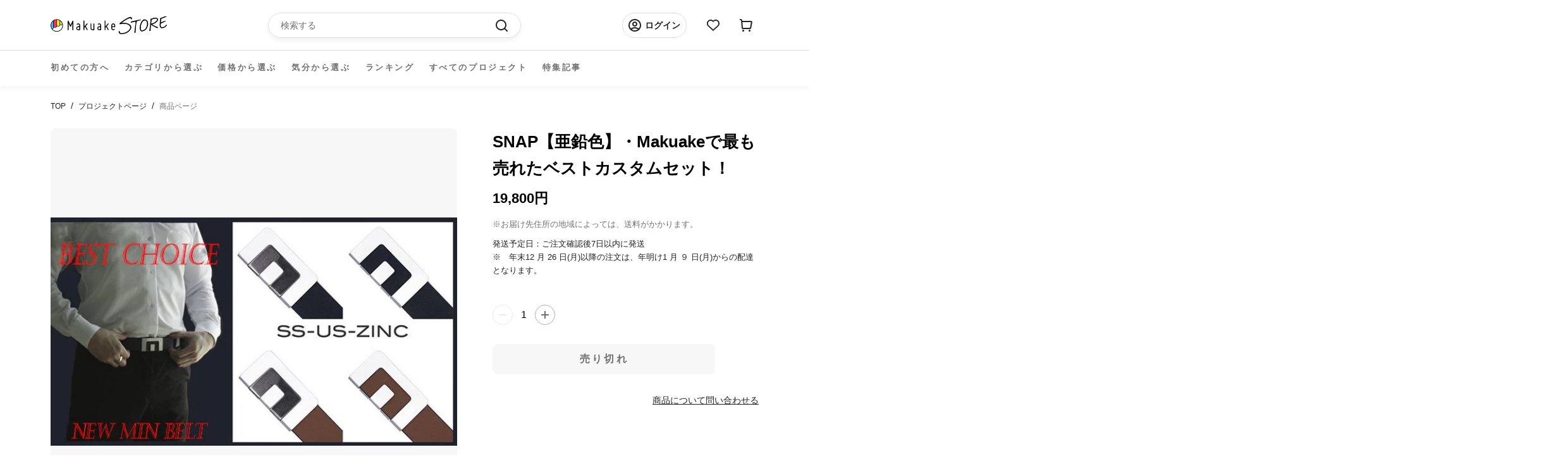

--- FILE ---
content_type: application/javascript; charset=utf-8
request_url: https://searchanise-ef84.kxcdn.com/templates.7s4D3Y9Q5k.js
body_size: 3402
content:
Searchanise=window.Searchanise||{};Searchanise.templates={Platform:'shopify',StoreName:'Makuake STORE',AutocompleteLayout:'multicolumn_new',AutocompleteStyle:'ITEMS_MULTICOLUMN_LIGHT_NEW',AutocompleteShowOnlyInStock:'Y',AutocompleteShowMoreLink:'Y',AutocompleteIsMulticolumn:'Y',AutocompleteTemplate:'<div class="snize-ac-results-content"><div class="snize-results-html" style="cursor:auto;" id="snize-ac-results-html-container"></div><div class="snize-ac-results-columns"><div class="snize-ac-results-column"><ul class="snize-ac-results-list" id="snize-ac-items-container-1"></ul><ul class="snize-ac-results-list" id="snize-ac-items-container-2"></ul><ul class="snize-ac-results-list" id="snize-ac-items-container-3"></ul><ul class="snize-ac-results-list snize-view-all-container"></ul></div><div class="snize-ac-results-column"><ul class="snize-ac-results-multicolumn-list" id="snize-ac-items-container-4"></ul></div></div></div>',AutocompleteMobileTemplate:'<div class="snize-ac-results-content"><div class="snize-mobile-top-panel"><div class="snize-close-button"><button type="button" class="snize-close-button-arrow"></button></div><form action="#" style="margin: 0px"><div class="snize-search"><input id="snize-mobile-search-input" autocomplete="off" class="snize-input-style snize-mobile-input-style"></div><div class="snize-clear-button-container"><button type="button" class="snize-clear-button" style="visibility: hidden"></button></div></form></div><ul class="snize-ac-results-list" id="snize-ac-items-container-1"></ul><ul class="snize-ac-results-list" id="snize-ac-items-container-2"></ul><ul class="snize-ac-results-list" id="snize-ac-items-container-3"></ul><ul id="snize-ac-items-container-4"></ul><div class="snize-results-html" style="cursor:auto;" id="snize-ac-results-html-container"></div><div class="snize-close-area" id="snize-ac-close-area"></div></div>',AutocompleteItem:'<li class="snize-product ${product_classes}" data-original-product-id="${original_product_id}" id="snize-ac-product-${product_id}"><a href="${autocomplete_link}" class="snize-item" draggable="false"><div class="snize-thumbnail"><img src="${image_link}" class="snize-item-image ${additional_image_classes}" alt="${autocomplete_image_alt}"></div><span class="snize-title">${title}</span><span class="snize-description">${description}</span>${autocomplete_product_code_html}${autocomplete_product_attribute_html}${autocomplete_prices_html}${reviews_html}<div class="snize-labels-wrapper">${autocomplete_in_stock_status_html}${autocomplete_product_discount_label}${autocomplete_product_tag_label}${autocomplete_product_custom_label}</div></a></li>',AutocompleteMobileItem:'<li class="snize-product ${product_classes}" data-original-product-id="${original_product_id}" id="snize-ac-product-${product_id}"><a href="${autocomplete_link}" class="snize-item"><div class="snize-thumbnail"><img src="${image_link}" class="snize-item-image ${additional_image_classes}" alt="${autocomplete_image_alt}"></div><div class="snize-product-info"><span class="snize-title">${title}</span><span class="snize-description">${description}</span>${autocomplete_product_code_html}${autocomplete_product_attribute_html}<div class="snize-ac-prices-container">${autocomplete_prices_html}</div><div class="snize-labels-wrapper">${autocomplete_in_stock_status_html}${autocomplete_product_discount_label}${autocomplete_product_tag_label}${autocomplete_product_custom_label}</div>${reviews_html}</div></a></li>',LabelAutocompleteSuggestions:'人気のある商品',LabelAutocompleteCategories:'カテゴリー',LabelAutocompletePages:'ページ',LabelAutocompleteProducts:'商品',LabelAutocompleteMoreProducts:'すべての[count]アイテムを表示する',LabelAutocompleteNothingFound:'[search_string]に該当するものは見つかりませんでした',LabelAutocompleteMobileSearchInputPlaceholder:'検索...',LabelStickySearchboxInputPlaceholder:'何をお探しですか？',LabelAutocompleteInStock:'在庫あり',LabelAutocompletePreOrder:'予約販売',LabelAutocompleteOutOfStock:'在庫切れ',LabelAutocompleteMore:'もっと見る',LabelAutocompleteNoSearchQuery:'上記のように入力すると、検索が始まります。',LabelAutocompleteNoSuggestionsFound:'該当する提案はありませんでした',LabelAutocompleteNoCategoriesFound:'カテゴリが見つかりませんでした',LabelAutocompleteNoPagesFound:'ページが見つかりませんでした',LabelAutocompleteTypeForResults:'検索の為に入力を開始',LabelAutocompleteResultsFound:'"[search_string]"の検索結果を[count]で表示しています',LabelAutocompletePopularSuggestions:'人気のある検索をチェックしてみてください: [suggestions]',LabelAutocompleteSeeAllProducts:'全ての商品を見る',LabelAutocompleteZeroPriceText:'価格についてはお問い合わせください。',ResultsShow:'Y',ResultsStyle:'RESULTS_BIG_PICTURES_NEW',ResultsItemCount:30,ResultsShowActionButton:'N',ResultsShowInStockStatus:'Y',ResultsFlipImageOnHover:'N',ResultsEnableInfiniteScrolling:'infinite',ResultsShowOnlyInStock:'Y',ResultsZeroPriceAction:'hide_zero_price',LabelResultsSortBy:'並び替え',LabelResultsSortRelevance:'関連性',LabelResultsSortTitleAsc:'商品名: A-Z順',LabelResultsSortTitleDesc:'商品名: Z-A順',LabelResultsSortCreatedDesc:'新しい順',LabelResultsSortCreatedAsc:'古い順',LabelResultsSortPriceAsc:'価格の安い順',LabelResultsSortPriceDesc:'価格の高い順',LabelResultsSortDiscountDesc:'ディスカウントが高い順',LabelResultsSortRatingAsc:'レビューの低い順',LabelResultsSortRatingDesc:'レビューの高い順',LabelResultsSortTotalReviewsAsc:'レビュー数の少ない順',LabelResultsSortTotalReviewsDesc:'レビュー数の多い順',LabelResultsBestselling:'ベストセラー',LabelResultsFeatured:'注目の商品',LabelResultsNoReviews:'レビューはありません',ShowBestsellingSorting:'Y',ShowDiscountSorting:'Y',LabelResultsTabCategories:'カテゴリー',LabelResultsTabProducts:'商品',LabelResultsTabPages:'ページ',LabelResultsFound:'"[search_string]"の検索結果 [count]件',LabelResultsNothingFoundSeeAllCatalog:'検索結果「[search_string]」には該当するページがありませんでした。[link_catalog_start]他の商品[link_catalog_end]を見てみる。',LabelResultsFilters:'フィルター',LabelResultsInStock:'在庫あり',LabelResultsPreOrder:'予約販売',LabelResultsOutOfStock:'在庫切れ',LabelResultsZeroPriceText:'価格についてはお問い合わせください',LabelResultsAddToCart:'カートに追加する',LabelResultsViewProduct:'購入へ',LabelResultsQuickView:'クイックビュー',LabelResultsViewFullDetails:'詳細を見る',LabelResultsQuantity:'数量',LabelResultsViewCart:'カートを見る',LabelResultsShowProducts:'すべての[count]アイテムを表示する',LabelResultsResetFilters:'フィルターリセット',LabelResultsSelectedFilters:'選択された商品数[count]',LabelResultsBucketsShowMore:'もっと見る',LabelResultsInfiniteScrollingLoadMore:'もっと見る',LabelResultsPaginationPreviousPage:'← 前へ',LabelResultsPaginationNextPage:'次へ →',LabelResultsPaginationCurrentPage:'[page] の [total_pages]',CategorySortingRule:"searchanise",ShopifyCurrency:'JPY',EnableShopifyMultiCurrency:'Y',ShopifyMarketsSupport:'Y',ShopifyLocales:{"ja":{"locale":"ja","name":"Japanese","primary":true,"published":true}},ShopifyRegionCatalogs:{"JP":["14421131488"],"ZW":["4865655008"],"ZM":["4865655008"],"ZA":["4865655008"],"YT":["4865655008"],"YE":["4865655008"],"XK":["4865655008"],"WS":["4865655008"],"WF":["4865655008"],"VU":["4865655008"],"VN":["4865655008"],"VG":["4865655008"],"VE":["4865655008"],"VC":["4865655008"],"VA":["4865655008"],"UZ":["4865655008"],"UY":["4865655008"],"US":["4865655008"],"UM":["4865655008"],"UG":["4865655008"],"UA":["4865655008"],"TZ":["4865655008"],"TW":["4865655008"],"TV":["4865655008"],"TT":["4865655008"],"TR":["4865655008"],"TO":["4865655008"],"TN":["4865655008"],"TM":["4865655008"],"TL":["4865655008"],"TK":["4865655008"],"TJ":["4865655008"],"TH":["4865655008"],"TG":["4865655008"],"TF":["4865655008"],"TD":["4865655008"],"TC":["4865655008"],"TA":["4865655008"],"SZ":["4865655008"],"SX":["4865655008"],"SV":["4865655008"],"ST":["4865655008"],"SS":["4865655008"],"SR":["4865655008"],"SO":["4865655008"],"SN":["4865655008"],"SM":["4865655008"],"SL":["4865655008"],"SK":["4865655008"],"SJ":["4865655008"],"SI":["4865655008"],"SH":["4865655008"],"SG":["4865655008"],"SE":["4865655008"],"SD":["4865655008"],"SC":["4865655008"],"SB":["4865655008"],"SA":["4865655008"],"RW":["4865655008"],"RU":["4865655008"],"RS":["4865655008"],"RO":["4865655008"],"RE":["4865655008"],"QA":["4865655008"],"PY":["4865655008"],"PT":["4865655008"],"PS":["4865655008"],"PN":["4865655008"],"PM":["4865655008"],"PL":["4865655008"],"PK":["4865655008"],"PH":["4865655008"],"PG":["4865655008"],"PF":["4865655008"],"PE":["4865655008"],"PA":["4865655008"],"OM":["4865655008"],"NZ":["4865655008"],"NU":["4865655008"],"NR":["4865655008"],"NP":["4865655008"],"NO":["4865655008"],"NL":["4865655008"],"NI":["4865655008"],"NG":["4865655008"],"NF":["4865655008"],"NE":["4865655008"],"NC":["4865655008"],"NA":["4865655008"],"MZ":["4865655008"],"MY":["4865655008"],"MX":["4865655008"],"MW":["4865655008"],"MV":["4865655008"],"MU":["4865655008"],"MT":["4865655008"],"MS":["4865655008"],"MR":["4865655008"],"MQ":["4865655008"],"MO":["4865655008"],"MN":["4865655008"],"MM":["4865655008"],"ML":["4865655008"],"MK":["4865655008"],"MG":["4865655008"],"MF":["4865655008"],"ME":["4865655008"],"MD":["4865655008"],"MC":["4865655008"],"MA":["4865655008"],"LY":["4865655008"],"LV":["4865655008"],"LU":["4865655008"],"LT":["4865655008"],"LS":["4865655008"],"LR":["4865655008"],"LK":["4865655008"],"LI":["4865655008"],"LC":["4865655008"],"LB":["4865655008"],"LA":["4865655008"],"KZ":["4865655008"],"KY":["4865655008"],"KW":["4865655008"],"KR":["4865655008"],"KN":["4865655008"],"KM":["4865655008"],"KI":["4865655008"],"KH":["4865655008"],"KG":["4865655008"],"KE":["4865655008"],"JO":["4865655008"],"JM":["4865655008"],"JE":["4865655008"],"IT":["4865655008"],"IS":["4865655008"],"IQ":["4865655008"],"IO":["4865655008"],"IN":["4865655008"],"IM":["4865655008"],"IL":["4865655008"],"IE":["4865655008"],"ID":["4865655008"],"HU":["4865655008"],"HT":["4865655008"],"HR":["4865655008"],"HN":["4865655008"],"HK":["4865655008"],"GY":["4865655008"],"GW":["4865655008"],"GT":["4865655008"],"GS":["4865655008"],"GR":["4865655008"],"GQ":["4865655008"],"GP":["4865655008"],"GN":["4865655008"],"GM":["4865655008"],"GL":["4865655008"],"GI":["4865655008"],"GH":["4865655008"],"GG":["4865655008"],"GF":["4865655008"],"GE":["4865655008"],"GD":["4865655008"],"GB":["4865655008"],"GA":["4865655008"],"FR":["4865655008"],"FO":["4865655008"],"FK":["4865655008"],"FJ":["4865655008"],"FI":["4865655008"],"ET":["4865655008"],"ES":["4865655008"],"ER":["4865655008"],"EH":["4865655008"],"EG":["4865655008"],"EE":["4865655008"],"EC":["4865655008"],"DZ":["4865655008"],"DO":["4865655008"],"DM":["4865655008"],"DK":["4865655008"],"DJ":["4865655008"],"DE":["4865655008"],"CZ":["4865655008"],"CY":["4865655008"],"CX":["4865655008"],"CW":["4865655008"],"CV":["4865655008"],"CR":["4865655008"],"CO":["4865655008"],"CN":["4865655008"],"CM":["4865655008"],"CL":["4865655008"],"CK":["4865655008"],"CI":["4865655008"],"CH":["4865655008"],"CG":["4865655008"],"CF":["4865655008"],"CD":["4865655008"],"CC":["4865655008"],"CA":["4865655008"],"BZ":["4865655008"],"BY":["4865655008"],"BW":["4865655008"],"BT":["4865655008"],"BS":["4865655008"],"BR":["4865655008"],"BQ":["4865655008"],"BO":["4865655008"],"BN":["4865655008"],"BM":["4865655008"],"BL":["4865655008"],"BJ":["4865655008"],"BI":["4865655008"],"BH":["4865655008"],"BG":["4865655008"],"BF":["4865655008"],"BE":["4865655008"],"BD":["4865655008"],"BB":["4865655008"],"BA":["4865655008"],"AZ":["4865655008"],"AX":["4865655008"],"AW":["4865655008"],"AU":["4865655008"],"AT":["4865655008"],"AR":["4865655008"],"AO":["4865655008"],"AM":["4865655008"],"AL":["4865655008"],"AI":["4865655008"],"AG":["4865655008"],"AF":["4865655008"],"AE":["4865655008"],"AD":["4865655008"],"AC":["4865655008"]},PriceFormatSymbol:'',PriceFormatBefore:'',PriceFormatDecimals:0,ColorsCSS:'.snize-ac-results .snize-description { color: #9D9D9D; }div.snize-ac-results.snize-ac-results-mobile .snize-description { color: #9D9D9D; }.snize-ac-results span.snize-discounted-price { color: #C1C1C1; }.snize-ac-results .snize-attribute { color: #9D9D9D; }.snize-ac-results .snize-sku { color: #9D9D9D; }#snize-search-results-grid-mode span.snize-attribute { color: #888888; }#snize-search-results-list-mode span.snize-attribute { color: #888888; }#snize-search-results-grid-mode span.snize-sku { color: #888888; }#snize-search-results-list-mode span.snize-sku { color: #888888; }',CustomCSS:'#snize_filters_block_vendor{    display:none;}.snize-main-panel-dropdown-discount-desc{    visibility: hidden;    position: absolute !important;}.snize-main-panel-dropdown-sales_amount-desc{    visibility: hidden;    position: absolute !important;}.snize-button {    font-size: 16px !important;    width: 100% !important;    background-color: #fff !important;    color: #fb2a79 !important;    border: 1px solid #FB2A79 !important;    border-radius: 50px !important;    text-decoration: none !important;    display: inline-block !important;    padding: 4px 0 !important;}.snize-action-button {    font-size: 16px !important;    width: 100% !important;    background-color: #fff !important;    color: #fb2a79 !important;    border: 1px solid #FB2A79 !important;    border-radius: 50px !important;    text-decoration: none !important;    display: inline-block !important;    padding: 4px 0 !important;}.snize-view-product-button{    font-size: 16px !important;    width: 100% !important;    background-color: #fff !important;    color: #fb2a79 !important;    border: 1px solid #FB2A79 !important;    border-radius: 50px !important;    text-decoration: none !important;    display: inline-block !important;    padding: 4px 0 !important;}.snize-description{    display:none !important;}.snize-item.clearfix {    background-color: #f5f5f5;}.snize-view-mode-icon.snize-list-mode-icon.active {    display: none;}.snize-view-mode-icon.snize-list-mode-icon {    display: none;}.snize-view-mode-icon.snize-grid-mode-icon {    display: none;}.PageContent {    max-width: 1000px; }.snize-price::before{    content:"¥"}.features--heading-uppercase .Heading {    text-transform: inherit;}'}